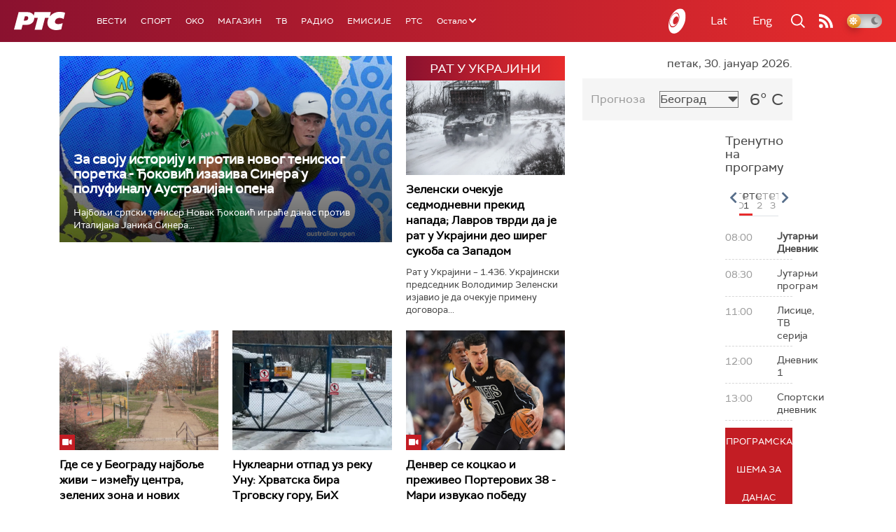

--- FILE ---
content_type: text/html;charset=UTF-8
request_url: https://www.rts.rs/ajax/epsilonScheme.jsp?itemId=&name=rts-drama
body_size: 418
content:






<div id="programList">
    
        <div class="programRow">
            <div class="time ColorOstalo">
                <span>06:56</span>
            </div>
            <div class="name ">
                
                
                    <span style="">	Седам и по, 3-7 (R)</span>
                
            </div>
        </div>
    
        <div class="programRow">
            <div class="time ColorOstalo">
                <span>07:20</span>
            </div>
            <div class="name current">
                
                
                    <span style="">Седам и по, 4-7 (R)</span>
                
            </div>
        </div>
    
        <div class="programRow">
            <div class="time ColorOstalo">
                <span>07:43</span>
            </div>
            <div class="name ">
                
                
                    <span style="">Бележница професора Мишковића, 4-12 (R)</span>
                
            </div>
        </div>
    
        <div class="programRow">
            <div class="time ColorOstalo">
                <span>08:32</span>
            </div>
            <div class="name ">
                
                
                    <span style="">	Јужни ветар на граници, 2-12 (R)</span>
                
            </div>
        </div>
    
        <div class="programRow">
            <div class="time ColorOstalo">
                <span>09:29</span>
            </div>
            <div class="name ">
                
                
                    <span style="">Мирис кише на Балкану, 14-14 (R)</span>
                
            </div>
        </div>
    
</div>

<div class="programListFull">
    <a href="/tv/rts-drama/broadcast.html"> 
        Програмска шема за данас
    </a>
</div>

--- FILE ---
content_type: text/html; charset=utf-8
request_url: https://www.google.com/recaptcha/api2/aframe
body_size: 264
content:
<!DOCTYPE HTML><html><head><meta http-equiv="content-type" content="text/html; charset=UTF-8"></head><body><script nonce="cLsWS4Eh8mttCE9dqAsIjw">/** Anti-fraud and anti-abuse applications only. See google.com/recaptcha */ try{var clients={'sodar':'https://pagead2.googlesyndication.com/pagead/sodar?'};window.addEventListener("message",function(a){try{if(a.source===window.parent){var b=JSON.parse(a.data);var c=clients[b['id']];if(c){var d=document.createElement('img');d.src=c+b['params']+'&rc='+(localStorage.getItem("rc::a")?sessionStorage.getItem("rc::b"):"");window.document.body.appendChild(d);sessionStorage.setItem("rc::e",parseInt(sessionStorage.getItem("rc::e")||0)+1);localStorage.setItem("rc::h",'1769754917755');}}}catch(b){}});window.parent.postMessage("_grecaptcha_ready", "*");}catch(b){}</script></body></html>